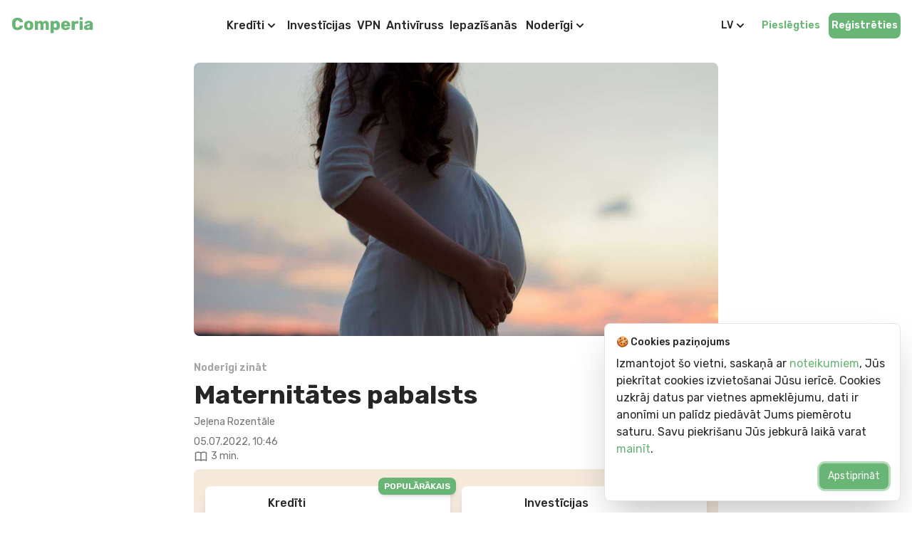

--- FILE ---
content_type: text/html; charset=UTF-8
request_url: https://comperia.lv/lv/jaunumi/noderigi/maternitates-pabalsts
body_size: 15875
content:
<!doctype html><html lang="lv-LV"><head><meta charset="UTF-8" /><meta name="viewport" content="width=device-width, initial-scale=1.0, maximum-scale=5.0, minimum-scale=1.0" /><meta http-equiv="X-UA-Compatible" content="ie=edge" /><title>Dekrēta nauda – saņemšanas kārtība - Comperia.lv</title><meta name="title" content="Dekrēta nauda – saņemšanas kārtība - Comperia.lv" /><meta name="description" content="Gaidot bērnu, jaunai mātei ir ļoti daudz darbu, kas jāpaspēj paveikt, tai skaitā jāpiesakās maternitātes pabalstam jeb dekrēta naudai." /><meta property="og:type" content="website" /><meta property="og:url" content="https://comperia.lv/lv/jaunumi/noderigi/maternitates-pabalsts" /><meta property="og:title" content="Dekrēta nauda – saņemšanas kārtība - Comperia.lv" /><meta property="og:description" content="Gaidot bērnu, jaunai mātei ir ļoti daudz darbu, kas jāpaspēj paveikt, tai skaitā jāpiesakās maternitātes pabalstam jeb dekrēta naudai." /><meta property="twitter:card" content="summary_large_image" /><meta property="twitter:url" content="https://comperia.lv/lv/jaunumi/noderigi/maternitates-pabalsts" /><meta property="twitter:title" content="Dekrēta nauda – saņemšanas kārtība - Comperia.lv" /><meta property="twitter:description" content="Gaidot bērnu, jaunai mātei ir ļoti daudz darbu, kas jāpaspēj paveikt, tai skaitā jāpiesakās maternitātes pabalstam jeb dekrēta naudai." /><meta name="image" content="/storage/sections/cb0f5442ac17a41ecefeeb8f39a9e72b.jpg" /><meta property="og:image" content="/storage/sections/cb0f5442ac17a41ecefeeb8f39a9e72b.jpg" /><meta property="twitter:image" content="/storage/sections/cb0f5442ac17a41ecefeeb8f39a9e72b.jpg" /><link rel="preconnect" href="https://fonts.googleapis.com/css2" crossorigin><link rel="preconnect" href="https://fonts.gstatic.com" crossorigin><link rel="canonical" href="https://comperia.lv/lv/jaunumi/noderigi/maternitates-pabalsts" /><meta name="keywords" content="dekrēta nauda, maternitātes pabalsts" /><meta name="csrf-token" content="CCpqIfuIhnwEbE2dsG8GeRfTELL4cQYkJRmMceHc" /><link rel="shortcut icon" href="/favicon.png" /><link rel="preload" href="/css/app.css?id=8dc87163af9656be1a99e6a2394abd97" as="style" /><link href="/css/app.css?id=8dc87163af9656be1a99e6a2394abd97" rel="stylesheet" /><link rel="preconnect" href="https://www.googletagmanager.com/gtag/js" /><script async src="https://www.googletagmanager.com/gtag/js?id=G-7WXDQ8JSFB"></script><script> window.dataLayer = window.dataLayer || []; function gtag(){dataLayer.push(arguments);} gtag('consent', 'default', { 'ad_user_data': 'denied', 'ad_personalization': 'denied', 'ad_storage': 'denied', 'analytics_storage': 'denied', 'wait_for_update': 500, }); gtag('js', new Date()); gtag('config', 'G-7WXDQ8JSFB');</script><script>function checkCookie(cookieName) { return document.cookie.split(';').some((item) => item.trim().startsWith(`${cookieName}=`));}function updateConsent() { function gtag() { dataLayer.push(arguments); } gtag('consent', 'update', { ad_user_data: 'granted', ad_personalization: 'granted', ad_storage: 'granted', analytics_storage: 'granted' });}function cookieListener(cookieName) { let interval; function checkAndExecute() { if (checkCookie(cookieName)) { updateConsent(); clearInterval(interval); } } setTimeout(checkAndExecute, 0); interval = setInterval(checkAndExecute, 500);}cookieListener('cookie_notification');</script><script async src="https://www.googletagmanager.com/gtag/js?id=AW-11090038122"></script><script> window.dataLayer = window.dataLayer || []; function gtag(){dataLayer.push(arguments);} gtag('js', new Date()); gtag('config', 'AW-11090038122');</script><script> !function(f,b,e,v,n,t,s) {if(f.fbq)return;n=f.fbq=function(){n.callMethod? n.callMethod.apply(n,arguments):n.queue.push(arguments)}; if(!f._fbq)f._fbq=n;n.push=n;n.loaded=!0;n.version='2.0'; n.queue=[];t=b.createElement(e);t.async=!0; t.src=v;s=b.getElementsByTagName(e)[0]; s.parentNode.insertBefore(t,s)}(window, document,'script', 'https://connect.facebook.net/en_US/fbevents.js'); fbq('init', '1399642840833843'); fbq('track', 'PageView');</script><script src="https://cdn.by.wonderpush.com/sdk/1.1/wonderpush-loader.min.js" defer></script><script> window.addEventListener('DOMContentLoaded', function() {window.WonderPush = window.WonderPush || [];WonderPush.push(["init", { webKey: "e9bc1024540dd0219f71525537d918d7e78be1808342e84ee3df495488de019b",}]); });</script><link rel="manifest" href="/manifest.json?v=0.3"><script> if ('serviceWorker' in navigator) { navigator.serviceWorker.register('/service-worker.js'); } </script><script type="application/ld+json"> { "@context": "https://schema.org", "@type": "Organization", "name": "Dekrēta nauda – saņemšanas kārtība - Comperia.lv", "description": "Gaidot bērnu, jaunai mātei ir ļoti daudz darbu, kas jāpaspēj paveikt, tai skaitā jāpiesakās maternitātes pabalstam jeb dekrēta naudai.", "url": "https://comperia.lv/lv/jaunumi/noderigi/maternitates-pabalsts", "logo": " https://comperia.lv/storage/images ", "image": "https://comperia.lv/images/comperia_lv.png", "email": "mailto:info@comperia.lv", "address": { "@type": "PostalAddress", "addressLocality": "Saldus", "postalCode": "3801", "streetAddress": "Liela iela 9", "addressCountry": "LV" }, "sameAs": [ "https://www.facebook.com/comperia.lv" , "https://twitter.com/comperia.lv" ] } </script></head><body class="antialiased font-rubik selection:bg-blue-400" :class="{ 'overflow-hidden': (!rightsOfUsageModalClosed || !recieveOffersModalClosed) }" x-data="{ rightsOfUsageModalClosed: true, rightsOfUsageChecked: false, recieveOffersModalClosed: true, recieveOffersChecked: false }"><div id="vadJUDZvLdUy1-comperia" class="hidden"></div><nav class="sticky inset-x-0 top-0 z-20 transition-all duration-200 bg-white"><div class="grid items-center max-w-screen-xl grid-cols-9 p-4 mx-auto bg-white"><div class="z-10 flex items-center col-span-4 lg:col-span-1"><a href=" https://comperia.lv/lv "><svg class="lg:h-[1.4rem] xl:h-6 h-6 fill-current text-primary-normal" viewBox="0 0 58 12" fill="none" xmlns="http://www.w3.org/2000/svg"><path d="M4.296 9.12c-1.144 0-2.044-.276-2.7-.828C.948 7.74.604 6.932.564 5.868a32.274 32.274 0 0 1-.012-1.056c0-.496.004-.856.012-1.08.04-1.04.388-1.84 1.044-2.4C2.272.764 3.168.48 4.296.48c.712 0 1.348.116 1.908.348.568.232 1.016.568 1.344 1.008.328.44.5.96.516 1.56a.227.227 0 0 1-.084.18.244.244 0 0 1-.18.072H6.096a.434.434 0 0 1-.252-.06.657.657 0 0 1-.132-.252c-.112-.392-.284-.664-.516-.816-.224-.16-.524-.24-.9-.24-.904 0-1.372.504-1.404 1.512-.008.216-.012.548-.012.996 0 .448.004.788.012 1.02.032 1.008.5 1.512 1.404 1.512.368 0 .668-.08.9-.24.24-.16.412-.432.516-.816.032-.12.076-.2.132-.24.056-.048.14-.072.252-.072H7.8c.072 0 .132.024.18.072a.227.227 0 0 1 .084.18c-.016.6-.188 1.12-.516 1.56-.328.44-.776.776-1.344 1.008-.56.232-1.196.348-1.908.348ZM12.157 9.12c-1.008 0-1.784-.232-2.328-.696-.536-.472-.828-1.14-.876-2.004a8.172 8.172 0 0 1-.012-.54c0-.256.004-.436.012-.54.048-.848.348-1.508.9-1.98.56-.48 1.328-.72 2.304-.72.976 0 1.74.24 2.292.72.56.472.864 1.132.912 1.98.016.208.024.388.024.54 0 .152-.008.332-.024.54-.048.864-.344 1.532-.888 2.004-.536.464-1.308.696-2.316.696Zm0-1.512c.328 0 .572-.1.732-.3.16-.208.252-.524.276-.948.008-.08.012-.24.012-.48s-.004-.4-.012-.48c-.024-.416-.116-.728-.276-.936-.16-.208-.404-.312-.732-.312-.328 0-.572.104-.732.312-.16.208-.252.52-.276.936l-.012.48.012.48c.024.424.116.74.276.948.16.2.404.3.732.3ZM16.828 9a.32.32 0 0 1-.216-.084.32.32 0 0 1-.084-.216V3.06c0-.088.028-.16.084-.216a.32.32 0 0 1 .216-.084h1.392c.088 0 .16.028.216.084a.292.292 0 0 1 .084.216v.408c.192-.232.44-.428.744-.588.304-.16.648-.24 1.032-.24.88 0 1.484.344 1.812 1.032a2.19 2.19 0 0 1 .804-.744 2.23 2.23 0 0 1 1.104-.288c.656 0 1.188.224 1.596.672.416.44.624 1.1.624 1.98V8.7a.32.32 0 0 1-.084.216.292.292 0 0 1-.216.084H24.46a.335.335 0 0 1-.228-.084.292.292 0 0 1-.084-.216V5.376c0-.368-.08-.636-.24-.804-.152-.176-.36-.264-.624-.264a.79.79 0 0 0-.612.264c-.152.168-.228.436-.228.804V8.7a.32.32 0 0 1-.084.216.292.292 0 0 1-.216.084h-1.476a.335.335 0 0 1-.228-.084.292.292 0 0 1-.084-.216V5.376c0-.368-.08-.636-.24-.804a.804.804 0 0 0-.624-.264.79.79 0 0 0-.612.264c-.16.168-.24.432-.24.792V8.7a.32.32 0 0 1-.084.216.292.292 0 0 1-.216.084h-1.512ZM27.855 11.28a.335.335 0 0 1-.228-.084.292.292 0 0 1-.084-.216V3.06c0-.088.028-.16.084-.216a.335.335 0 0 1 .228-.084h1.428c.088 0 .16.028.216.084a.292.292 0 0 1 .084.216v.432c.432-.568 1.052-.852 1.86-.852.776 0 1.384.244 1.824.732.448.48.688 1.168.72 2.064.008.104.012.252.012.444s-.004.344-.012.456c-.032.864-.272 1.544-.72 2.04-.448.496-1.056.744-1.824.744-.776 0-1.356-.264-1.74-.792v2.652c0 .088-.028.16-.084.216a.292.292 0 0 1-.216.084h-1.548Zm2.892-3.828c.36 0 .616-.104.768-.312.16-.216.252-.512.276-.888.008-.08.012-.204.012-.372s-.004-.292-.012-.372c-.024-.376-.116-.668-.276-.876-.152-.216-.408-.324-.768-.324-.344 0-.6.112-.768.336-.168.216-.26.492-.276.828a6.43 6.43 0 0 0-.012.456c0 .192.004.34.012.444.016.312.108.572.276.78.176.2.432.3.768.3ZM38.077 9.12c-.976 0-1.744-.26-2.304-.78-.56-.528-.848-1.292-.864-2.292v-.372c.032-.952.328-1.696.888-2.232.56-.536 1.316-.804 2.268-.804.688 0 1.268.14 1.74.42.48.272.836.652 1.068 1.14.24.48.36 1.028.36 1.644v.3a.311.311 0 0 1-.096.228.292.292 0 0 1-.216.084h-3.804v.072c.008.36.092.652.252.876.16.216.388.324.684.324.192 0 .344-.036.456-.108.12-.08.232-.18.336-.3a.564.564 0 0 1 .168-.144.501.501 0 0 1 .216-.036H40.8c.072 0 .132.024.18.072.056.04.084.092.084.156 0 .208-.12.452-.36.732-.232.28-.576.52-1.032.72-.448.2-.98.3-1.596.3Zm.948-3.888v-.024c0-.384-.084-.68-.252-.888-.168-.216-.404-.324-.708-.324-.304 0-.54.108-.708.324-.16.208-.24.504-.24.888v.024h1.908ZM42.609 9a.32.32 0 0 1-.216-.084.32.32 0 0 1-.084-.216V3.072c0-.088.028-.16.084-.216a.274.274 0 0 1 .216-.096h1.464c.088 0 .16.032.216.096a.274.274 0 0 1 .096.216v.456a2.24 2.24 0 0 1 .78-.564 2.44 2.44 0 0 1 1.008-.204h.54c.088 0 .16.028.216.084a.292.292 0 0 1 .084.216v1.308a.32.32 0 0 1-.084.216.292.292 0 0 1-.216.084h-1.212c-.32 0-.568.088-.744.264-.168.176-.252.424-.252.744V8.7c0 .088-.032.16-.096.216a.292.292 0 0 1-.216.084h-1.584ZM48.14 1.896a.292.292 0 0 1-.216-.084.335.335 0 0 1-.084-.228V.468c0-.088.028-.16.084-.216a.298.298 0 0 1 .216-.096h1.5c.088 0 .16.032.216.096a.274.274 0 0 1 .096.216v1.116a.311.311 0 0 1-.096.228.292.292 0 0 1-.216.084h-1.5Zm0 7.104a.32.32 0 0 1-.216-.084.32.32 0 0 1-.084-.216V3.06c0-.088.028-.16.084-.216a.32.32 0 0 1 .216-.084h1.5c.088 0 .16.028.216.084a.274.274 0 0 1 .096.216V8.7c0 .088-.032.16-.096.216A.292.292 0 0 1 49.64 9h-1.5ZM53.205 9.12a2.78 2.78 0 0 1-1.164-.24 2.082 2.082 0 0 1-.816-.684 1.674 1.674 0 0 1-.288-.948c0-.544.224-.984.672-1.32.456-.344 1.08-.58 1.872-.708l1.488-.228v-.144c0-.296-.06-.512-.18-.648s-.324-.204-.612-.204a.905.905 0 0 0-.408.084 2.32 2.32 0 0 0-.36.252 1.455 1.455 0 0 1-.276.192c-.032.056-.072.084-.12.084H51.62a.303.303 0 0 1-.204-.072.243.243 0 0 1-.06-.192c.008-.216.116-.456.324-.72.208-.272.524-.504.948-.696.424-.192.948-.288 1.572-.288.992 0 1.728.22 2.208.66.48.432.72 1.02.72 1.764V8.7a.32.32 0 0 1-.084.216.292.292 0 0 1-.216.084h-1.476a.32.32 0 0 1-.216-.084.32.32 0 0 1-.084-.216v-.42c-.176.248-.42.452-.732.612-.312.152-.684.228-1.116.228Zm.6-1.416c.352 0 .636-.116.852-.348.224-.232.336-.568.336-1.008v-.144l-.996.168c-.672.128-1.008.368-1.008.72 0 .184.076.332.228.444a1 1 0 0 0 .588.168Z" fill="currentColor" /></svg></a></div><div class="fixed inset-0 flex-col items-start justify-start hidden p-4 mt-6 overflow-y-scroll bg-white lg:overflow-y-visible -z-20 lg:z-0 lg:mt-0 lg:col-span-5 xl:col-span-6 lg:relative lg:p-0 lg:flex lg:justify-center xl:items-center" id="sidebar"><ul class="flex flex-col items-center w-full gap-2 py-8 text-lg xs:text-2xl lg:py-0 lg:flex-row lg:text-sm lg:w-auto"><li class="relative w-full lg:w-auto" id="navbar_dropdown_button_1"onMouseEnter="toggleDropdownContainer(1)"onMouseLeave="toggleDropdownContainer(1)" ><button class=" px-2 py-2 flex text-base justify-between lg:justify-start items-center font-medium text-gray-800 hover:text-primary-normal hover:bg-primary-normal hover:bg-opacity-10 rounded-lg cursor-pointer transition-all duration-200 w-full lg:w-auto" type="button"><a href="https://comperia.lv/lv/krediti" class="text-left " title="Kredīti tiešsaistē"> Kredīti </a><svg class="w-5 h-5" xmlns="http://www.w3.org/2000/svg" viewBox="0 0 20 20" fill="currentColor"><path fill-rule="evenodd" d="M5.293 7.293a1 1 0 011.414 0L10 10.586l3.293-3.293a1 1 0 111.414 1.414l-4 4a1 1 0 01-1.414 0l-4-4a1 1 0 010-1.414z" clip-rule="evenodd" /></svg></button><div class="left-0 hidden pt-2 lg:absolute lg:pt-6" id="navbar_dropdown_container_1"><ul class="grid w-full px-5 py-4 bg-white rounded-lg shadow-md gap-y-3"><li class="text-base lg:text-sm text-gray-800 hover:text-primary-normal whitespace-nowrap transition-all duration-200"><a href="https://comperia.lv/lv/krediti/atrie-krediti" class="flex w-full text-left" title="Ātrie īstermiņa kredīti"> Ātrie kredīti </a></li><li class="text-base lg:text-sm text-gray-800 hover:text-primary-normal whitespace-nowrap transition-all duration-200"><a href="https://comperia.lv/lv/krediti/paterina-krediti" class="flex w-full text-left" title="Universālie patēriņa kredīti"> Patēriņa kredīti </a></li><li class="text-base lg:text-sm text-gray-800 hover:text-primary-normal whitespace-nowrap transition-all duration-200"><a href="https://comperia.lv/lv/krediti/kreditlinijas" class="flex w-full text-left" title="Kredītlīnijas ar elastīgiem nosacījumiem"> Kredītlīnijas </a></li><li class="text-base lg:text-sm text-gray-800 hover:text-primary-normal whitespace-nowrap transition-all duration-200"><a href="https://comperia.lv/lv/krediti/auto-krediti" class="flex w-full text-left" title=""> Auto kredīti </a></li><li class="text-base lg:text-sm text-gray-800 hover:text-primary-normal whitespace-nowrap transition-all duration-200"><a href="https://comperia.lv/lv/krediti/kreditu-apvienosana" class="flex w-full text-left" title="Kredītu apvienošana un refinansēšana"> Kredītu apvienošana </a></li><li class="text-base lg:text-sm text-gray-800 hover:text-primary-normal whitespace-nowrap transition-all duration-200"><a href="https://comperia.lv/lv/krediti/popularakie-krediti" class="flex w-full text-left" title="TOP online kredīti"> Populārākie kredīti </a></li></ul></div></li><li class="relative w-full lg:w-auto" ><button class=" lg:px-1 px-2 py-2 flex text-base justify-between lg:justify-start items-center font-medium text-gray-800 hover:text-primary-normal hover:bg-primary-normal hover:bg-opacity-10 rounded-lg cursor-pointer transition-all duration-200 w-full lg:w-auto" type="button"><a href="https://comperia.lv/lv/investicijas" class="text-left flex w-full " title="Naudas ieguldīšana investīcijās"> Investīcijas </a></button></li><li class="relative w-full lg:w-auto" ><button class=" lg:px-1 px-2 py-2 flex text-base justify-between lg:justify-start items-center font-medium text-gray-800 hover:text-primary-normal hover:bg-primary-normal hover:bg-opacity-10 rounded-lg cursor-pointer transition-all duration-200 w-full lg:w-auto" type="button"><a href="https://comperia.lv/lv/vpn" class="text-left flex w-full " title=""> VPN </a></button></li><li class="relative w-full lg:w-auto" ><button class=" lg:px-1 px-2 py-2 flex text-base justify-between lg:justify-start items-center font-medium text-gray-800 hover:text-primary-normal hover:bg-primary-normal hover:bg-opacity-10 rounded-lg cursor-pointer transition-all duration-200 w-full lg:w-auto" type="button"><a href="https://comperia.lv/lv/antiviruss" class="text-left flex w-full " title=""> Antivīruss </a></button></li><li class="relative w-full lg:w-auto" ><button class=" lg:px-1 px-2 py-2 flex text-base justify-between lg:justify-start items-center font-medium text-gray-800 hover:text-primary-normal hover:bg-primary-normal hover:bg-opacity-10 rounded-lg cursor-pointer transition-all duration-200 w-full lg:w-auto" type="button"><a href="https://comperia.lv/lv/iepazisanas-platforma" class="text-left flex w-full " title=""> Iepazīšanās </a></button></li><li class="relative w-full lg:w-auto" id="navbar_dropdown_button_calculator" onMouseEnter="toggleDropdownContainer('calculator')" onMouseLeave="toggleDropdownContainer('calculator')"><button class="px-2 py-2 flex text-base justify-between lg:justify-start items-center font-medium text-gray-800 hover:text-primary-normal hover:bg-primary-normal hover:bg-opacity-10 rounded-lg cursor-pointer transition-all duration-200 w-full lg:w-auto" type="button"> Noderīgi <svg class="w-5 h-5" xmlns="http://www.w3.org/2000/svg" viewBox="0 0 20 20" fill="currentColor"><path fill-rule="evenodd" d="M5.293 7.293a1 1 0 011.414 0L10 10.586l3.293-3.293a1 1 0 111.414 1.414l-4 4a1 1 0 01-1.414 0l-4-4a1 1 0 010-1.414z" clip-rule="evenodd" /></svg></button><div class="left-0 hidden pt-2 lg:absolute lg:pt-6" id="navbar_dropdown_container_calculator"><ul class="grid w-full px-5 py-4 bg-white rounded-lg shadow-md gap-y-3"><li class="text-base lg:text-sm text-gray-800 hover:text-primary-normal whitespace-nowrap transition-all duration-200"><a href="https://comperia.lv/lv/riki/valutas-kalkulators" class="flex w-full text-left" title="Valūtas kurss"> Valūtas kalkulators </a></li><li class="text-base lg:text-sm text-gray-800 hover:text-primary-normal whitespace-nowrap transition-all duration-200"><a href="https://comperia.lv/lv/riki/kreditu-kalkulators" class="flex w-full text-left" title="Kredīta izdevumu kalkulators"> Kredītu kalkulators </a></li></ul></div></li></ul><div class="w-full pb-8 mt-auto lg:hidden"><a class="block px-4 py-3 text-base font-semibold text-white text-center w-full bg-primary-normal hover:bg-opacity-80 rounded-lg focus:outline-none focus:ring focus:ring-primary-normal focus:ring-opacity-50 transition-all duration-200" href="https://comperia.lv/lv/register?from=https%3A%2F%2Fcomperia.lv%2Flv%2Fjaunumi%2Fnoderigi%2Fmaternitates-pabalsts"> Reģistrēties </a><a class="block mt-4 px-4 py-3 text-base font-semibold text-white text-center w-full bg-gray-300 hover:bg-gray-600 rounded-lg focus:outline-none focus:ring focus:ring-primary-normal focus:ring-opacity-50 transition-all duration-200" href="https://comperia.lv/lv/login?from=https%3A%2F%2Fcomperia.lv%2Flv%2Fjaunumi%2Fnoderigi%2Fmaternitates-pabalsts"> Pieslēgties </a></div></div><div class="flex items-center justify-end col-span-5 -mx-1 lg:col-span-3 xl:col-span-2"><ul class="flex flex-row items-center w-auto gap-4 py-0 text-sm"><li class="relative w-auto" id="navbar_dropdown_button_language" onMouseEnter="toggleDropdownContainer('language')" onMouseLeave="toggleDropdownContainer('language')"><button class="px-3 py-2 flex justify-start items-center font-medium text-gray-800 hover:text-primary-normal hover:bg-primary-normal hover:bg-opacity-10 rounded-lg cursor-pointer transition-all duration-200 w-full w-auto" type="button"> LV <svg class="w-5 h-5" xmlns="http://www.w3.org/2000/svg" viewBox="0 0 20 20" fill="currentColor"><path fill-rule="evenodd" d="M5.293 7.293a1 1 0 011.414 0L10 10.586l3.293-3.293a1 1 0 111.414 1.414l-4 4a1 1 0 01-1.414 0l-4-4a1 1 0 010-1.414z" clip-rule="evenodd" /></svg></button><div class="absolute left-0 hidden pt-6" id="navbar_dropdown_container_language"><ul class="grid w-full px-5 py-4 bg-white rounded-lg shadow-md gap-y-3"><li class="text-sm text-gray-800 hover:text-primary-normal whitespace-nowrap transition-all duration-200"><a href=" https://comperia.lv/ru "> RU </a></li><li class="text-sm text-gray-800 hover:text-primary-normal whitespace-nowrap transition-all duration-200"><a href=" https://comperia.lv/lv "> LV </a></li></ul></div></li></ul><a class="hidden lg:inline-flex mx-1 px-1 py-2 text-sm font-semibold text-primary-normal hover:text-opacity-80 rounded-lg focus:outline-none focus:ring focus:ring-primary-normal focus:ring-opacity-50 transition-all duration-200" href="https://comperia.lv/lv/login?from=https%3A%2F%2Fcomperia.lv%2Flv%2Fjaunumi%2Fnoderigi%2Fmaternitates-pabalsts"> Pieslēgties </a><a class="hidden lg:inline-flex mx-1 px-1 py-2 text-sm font-semibold text-white bg-primary-normal hover:bg-opacity-80 rounded-lg focus:outline-none focus:ring focus:ring-primary-normal focus:ring-opacity-50 transition-all duration-200" href="https://comperia.lv/lv/register?from=https%3A%2F%2Fcomperia.lv%2Flv%2Fjaunumi%2Fnoderigi%2Fmaternitates-pabalsts"> Reģistrēties </a><button class="lg:hidden mx-1 p-2 focus:bg-primary-normal hidden focus:bg-opacity-20 rounded-lg focus:outline-none" type="button" id="close" onclick="toggleSidebar()"><svg xmlns="http://www.w3.org/2000/svg" class="w-6 h-6 text-gray-800" fill="none" viewBox="0 0 24 24" stroke="currentColor"><path stroke-linecap="round" stroke-linejoin="round" stroke-width="2" d="M6 18L18 6M6 6l12 12" /></svg></button><button class="lg:hidden mx-1 p-2 focus:bg-primary-normal focus:bg-opacity-20 rounded-lg focus:outline-none" type="button" id="open" onclick="toggleSidebar()"><svg xmlns="http://www.w3.org/2000/svg" class="w-6 h-6 text-gray-800" fill="none" viewBox="0 0 24 24" stroke="currentColor"><path stroke-linecap="round" stroke-linejoin="round" stroke-width="2" d="M4 6h16M4 12h16M4 18h16" /></svg></button></div></div></nav><script async> function headerPadding() { if (window.scrollY > 20) { document.querySelector("nav").classList.add("shadow-md"); } else { document.querySelector("nav").classList.remove("shadow-md"); } } document.addEventListener("scroll", () => { headerPadding(); }); const toggleSidebar = () => { const sidebar = document.querySelector("#sidebar"); const close = document.querySelector("#close"); const open = document.querySelector("#open"); open.classList.toggle("hidden"); close.classList.toggle("hidden"); sidebar.classList.toggle("hidden"); }; function toggleDropdownContainer(dropdownId) { const container = document.querySelector(`#navbar_dropdown_container_${dropdownId}`); const button = document.querySelector(`#navbar_dropdown_button_${dropdownId} button`); container.classList.toggle("hidden"); button.classList.toggle("text-primary-normal"); button.classList.toggle("bg-primary-normal"); button.classList.toggle("bg-opacity-10"); }</script><section class="relative"><article class="max-w-3xl px-4 pt-4 pb-12 mx-auto"><div class="w-full h-64 mb-8 sm:h-72 md:h-80 lg:h-96" title="Grūtniece, kas aizgājusi atvaļinājumā un saņēmusi dekrēta naudu, izmanto iespēju un piedalās grūtnieču foto sesijā"><img class="object-cover object-center w-full h-full max-w-full max-h-full rounded-lg aspect-video" src="/storage/sections/cb0f5442ac17a41ecefeeb8f39a9e72b.jpg" alt="Grūtniece, kas aizgājusi atvaļinājumā un saņēmusi dekrēta naudu, izmanto iespēju un piedalās grūtnieču foto sesijā"></div><div class="mb-2"><a class="inline-block group" href="https://comperia.lv/lv/jaunumi/noderigi" title="Noderīga informācija"><p class="mb-2 text-sm font-semibold text-gray-400 group-hover:underline"> Noderīgi zināt </p></a><h1 class="mb-2 text-3xl font-bold text-gray-800 md:xs:text-4xl "> Maternitātes pabalsts </h1><p class="block mb-2 text-sm text-gray-500"> Jeļena Rozentāle </p><time class="block text-sm font-normal text-gray-500" datetime="2022-07-05 10:46:53" title="05.07.2022, 10:46"> 05.07.2022, 10:46 </time><p class="flex items-center text-sm text-gray-500 "><svg class="w-5 h-5 mr-1" xmlns="http://www.w3.org/2000/svg" fill="none" viewBox="0 0 24 24" stroke="currentColor" stroke-width="1.75"><path stroke-linecap="round" stroke-linejoin="round" d="M12 6.253v13m0-13C10.832 5.477 9.246 5 7.5 5S4.168 5.477 3 6.253v13C4.168 18.477 5.754 18 7.5 18s3.332.477 4.5 1.253m0-13C13.168 5.477 14.754 5 16.5 5c1.747 0 3.332.477 4.5 1.253v13C19.832 18.477 18.247 18 16.5 18c-1.746 0-3.332.477-4.5 1.253" /></svg><span> 3 min. </span></p></div><div class="grid w-full px-3 xs:px-4 py-6 grid-cols-1 gap-4 sm:grid-cols-2 auto-rows-min mb-4 mt-2 rounded-lg bg-tertiary-light"><a class="relative flex items-center w-full max-w-sm px-3 py-3 mx-auto transition-all duration-200 transform bg-white rounded-lg shadow-lg xs:px-6 hover:shadow-xl focus:outline-none focus:ring focus:ring-tertiary-dark hover:-translate-y-1" href="https://comperia.lv/lv/krediti/popularakie-krediti" title="TOP online kredīti" ><div><div class="flex p-2 rounded-lg shrink-0 bg-tertiary-dark"><svg width="32" height="32" class="mx-auto" fill="none" xmlns="http://www.w3.org/2000/svg"><path opacity=".2" d="M5 24a2 2 0 002 2h20a1 1 0 001-1V11a1 1 0 00-1-1H7a2 2 0 01-2-2v16z" fill="#fff" /><path fill-rule="evenodd" clip-rule="evenodd" d="M7 7a1 1 0 000 2h20a2 2 0 012 2v14a2 2 0 01-2 2H7a3 3 0 01-3-3V8a3 3 0 013-3h17a1 1 0 110 2H7zm-1 3.828V24a1 1 0 001 1h20V11H7a3 3 0 01-1-.172z" fill="#fff" /><path d="M22.5 19.5a1.5 1.5 0 100-3 1.5 1.5 0 000 3z" fill="#fff" /></svg></div></div><div class="grid content-between h-full ml-2 xs:ml-4 gap-y-1"><span class="text-base font-medium text-gray-800"> Kredīti </span><p class="text-sm font-normal text-gray-500"> Salīdziniet kredītiestādes un aizņemieties izdevīgāk. Aizdevums jebkādiem mērķiem un vajadzībām īsā laikā. </p><p class="text-center mt-1 text-xs font-medium p-1.5 uppercase text-white bg-primary-normal rounded-lg shadow-md"> Saņemt </p></div><span class="absolute top-0 right-0 px-2 py-1 text-xs font-semibold text-white uppercase transform translate-x-2 -translate-y-1/2 rounded-lg shadow-md bg-primary-normal"> Populārākais </span></a><a class="relative flex items-center w-full max-w-sm px-3 py-3 mx-auto transition-all duration-200 transform bg-white rounded-lg shadow-lg xs:px-6 hover:shadow-xl focus:outline-none focus:ring focus:ring-tertiary-dark hover:-translate-y-1" href="https://comperia.lv/lv/investicijas" title="Naudas ieguldīšana investīcijās" ><div><div class="flex p-2 rounded-lg shrink-0 bg-tertiary-dark"><svg width="32" height="32" class="mx-auto" fill="white" xmlns="http://www.w3.org/2000/svg" xml:space="preserve" viewBox="0 0 1000 1000"><path d="M908.3 214.2c-8 0-15.5-1.5-22.8-3.6l-362.2 409-40.6 45.9-45.9-40.6-91.5-81.1-142.3 164-45.9-40.6 142.3-164-.1-.1 12.7-14.3 27.6-31.9 45.9 40.6 92 81.5 360-406.5c-6.7-11.8-10.8-25.3-10.8-39.9 0-45.1 36.6-81.7 81.7-81.7s81.7 36.6 81.7 81.7-36.7 81.6-81.8 81.6zM653.1 112.1c-3.6 0-7-.9-10.2-2.1v2.1h-530c-30.7 0-41.7 27.5-41.7 51v673.8c0 23.5 10.9 51 41.7 51h714.6c30.5 0 60.4-25.3 60.4-51V459.2h2.1c4.2-11.8 15.3-20.4 28.6-20.4s24.3 8.6 28.6 20.4h2.1v377.7c0 59.8-56.8 112.3-121.7 112.3H112.9C53.3 949.2 10 901.9 10 836.9V163.1c0-65 43.3-112.3 102.9-112.3h530v2.1c3.2-1.2 6.6-2.1 10.2-2.1 16.9 0 30.6 13.7 30.6 30.6.1 17-13.7 30.7-30.6 30.7z" /></svg></div></div><div class="grid content-between h-full ml-2 xs:ml-4 gap-y-1"><span class="text-base font-medium text-gray-800"> Investīcijas </span><p class="text-sm font-normal text-gray-500"> Investējiet un iegūstiet papildu finanses savu mērķu sasniegšanai. </p><p class="text-center mt-1 text-xs font-medium p-1.5 uppercase text-white bg-primary-normal rounded-lg shadow-md"> Investēt </p></div></a></div><div class="flex items-center justify-end mb-4"><button class="p-1 mx-1 text-white transition-all duration-200 rounded-full bg-primary-normal hover:bg-primary-dark hover:shadow-lg" type="button" onclick="shareFacebook('https://comperia.lv/lv/jaunumi/noderigi/maternitates-pabalsts');"><svg class="w-6 h-6 fill-current" viewBox="0 0 24 24"><path d="M15.12 5.32H17V2.14A26.11 26.11 0 0 0 14.26 2c-2.72 0-4.58 1.66-4.58 4.7v2.62H6.61v3.56h3.07V22h3.68v-9.12h3.06l.46-3.56h-3.52V7.05c0-1.05.28-1.73 1.76-1.73Z" /></svg></button><button class="p-1 mx-1 text-white transition-all duration-200 rounded-full bg-primary-normal hover:bg-primary-dark hover:shadow-lg" type="button" onclick="shareTwitter('https://comperia.lv/lv/jaunumi/noderigi/maternitates-pabalsts', 'Maternitātes pabalsts');"><svg fill="none" class="w-6 h-6 p-1 fill-current" viewBox="0 0 299 271"><path fill="currentColor" d="M236 0h46L181 115l118 156h-92.6l-72.5-94.8-83 94.8h-46l107-123L-1.1 0h94.9l65.5 86.6L236 0Zm-16.1 244h25.5L80.4 26H53l166.9 218Z" /></svg></button></div><div class="max-w-full mb-8 prose text-gray-800"><p>Paliekot stāvoklī, noteikti esiet saskarusies ar nepiecie&scaron;amību atrast labāko ārstu, pie kā saņemt veselības aprūpi visu gaidību laikā. Jūs varējāt izvēlēties valsts apmaksātu ginekologu vai vērsties pie ginekologa privātpraksē, taču jebkurā gadījumā, lai turpmāk varētu pieteikties maternitātes pabalstam jeb kā tautā to sauc &ldquo;dekrēta naudai&rdquo; bija nepiecie&scaron;ams stāties uzskaitē līdz grūtniecības 12. nedēļai.&nbsp;</p><p><img alt="Grūtniece atpūšas uz dīvānā, jo ir pirmsdzemdību atvaļinājumā, par ko saņēma dekrēta naudu" src="https://comperia.lv/storage/images/ee695ea9ac78e291dd18c9e06e5cea05.jpg" style="height:416px; width:740px" /></p><h2>Kas ir maternitātes pabalsts un kas to var saņemt?&nbsp;</h2><p>Dekrēta nauda ir atlīdzība (tiek izsniegta darbnespējas lapa B), ko saņem sieviete, jo nevar, esot stāvoklī vai kopjot jaundzimu&scaron;o bērnu, strādāt un gūt ienākumus savā darbā kā algots darbinieks vai pa&scaron;nodarbināta persona. Līdz ar to dekrēta naudu var saņemt sievietes, kas veic <strong>sociālās iemaksas</strong>:</p><ul><li>Vismaz trīs mēne&scaron;us pusgada periodā pirms mēne&scaron;a, kad ir aizgājusi pirmsdzemdību atvaļinājumā.&nbsp;</li><li>Vismaz 6 mēne&scaron;us pēdējo divu gadu laikā.&nbsp;</li></ul><p>Ir paredzēti arī divi <strong>izņēmumi</strong>:&nbsp;</p><ul><li>Ir zaudēts darbs 60 dienas (ne vairāk!) pirms ir izsniegta pirmsdzembību atvaļinājuma lapa.&nbsp;</li><li>Sakarā ar uzņēmuma likvidāciju zaudēts darbs &ndash; 210 dienas pirms pirmsdzemdību darbnespējas lapas atvēr&scaron;anas.&nbsp;</li></ul><p>Tāpat ir jāzina, ka maternitātes pabalstam pēcdzemdību periodā līdz 42. dienai drīkst pieteikties tēvs vai cits cilvēks, kas kopj bērnu, ja sieviete pati to nevar izdarīt veselības, kas radusies dzemdību laikā, dēļ. Līdz 70. dienai &ndash; mātes nāves gadījumā dzemdību laikā vai ja atsakās no bērna aizbildniecības.&nbsp;</p><div class="green message" style="background:#eeeeee; border:1px solid #cccccc; padding:5px 10px"><p>Grūtniecības atvaļinājumā sieviete var doties sākot ar 30. nedēļu.</p></div><p><img alt="Mātes roka tur sava jaundzimušā rociņu un tagad sieviete varēs pieteikties pēcdzemdību dekrēta naudai" src="https://comperia.lv/storage/images/e214300100acf43ff37c1826271f309d.jpg" style="height:416px; width:740px" /></p><h2>Dekrēta naudas aprēķinā&scaron;ana un izmaksa.&nbsp;</h2><p>Maternitātes pabalsts <strong>par pirmsdzembību periodu</strong> tiek izmaksāts:&nbsp;</p><ul><li>Par 56 dienām, ja grūtniecība ir viegla un bez problēmām.&nbsp;</li><li>Par 70 dienām, ja ir smaga grūtniecība, kas tiek novērota un sieviete tiek ārstēta specializētā iestādē vēl pirms 12. nedēļas un visu grūtniecības periodu.&nbsp;</li></ul><p>Dekrēta nauda <strong>par pēcdzemdību periodu</strong> pienākas:</p><ul><li>Par 56 dienām, ja dzemdības un atkop&scaron;anās norit labi.&nbsp;</li><li>Par 70 dienām, ja gaidību laikā vai pēc dzemdībām ir radu&scaron;ās veselības problēmas vai piedzimstot vairākiem mazuļiem.&nbsp;</li></ul><p>Dekrēta nauda tiek aprēķināta <strong>no personas vidējās apdro&scaron;inā&scaron;anas iemaksu algas 80% apmērā</strong>. Svarīgi, ka dekrēta naudas aprēķinam ņem vērā 12 kalendāros mēne&scaron;us, kad bija veiktas iemaksas, beidzot &scaron;o periodu divus mēne&scaron;us pirms grūtniecei sākās pirmsdzemdību atvaļinājums. Pa&scaron;nodarbinātai personai nedaudz at&scaron;ķiras &ndash; skatās 12 mēne&scaron;u periodu, kas beidzas trīs mēne&scaron;us pirms gada ceturk&scaron;ņa, kad izsniegta darbnespējas lapā sakarā ar grūtniecību.</p><p><img alt="Māte pieteicās dekrēta naudai un tagad laimīgi skatās uz savu jaundzimušo bērnu" src="https://comperia.lv/storage/images/9dac995dcf74f983d4bba031b7654682.jpg" style="height:416px; width:740px" /></p><h2>Kā var pieteikties maternitātes pabalstam?</h2><p>Ir vairāki varianti kā pieteikties &ndash; izvēlāties Jums piemērotāko, taču ieteiktu noteikti pirmo, kas aizņems vien dažas minūtes:&nbsp;</p><ol><li>Aizpildiet elektronisko iesniegumu <a href="https://latvija.lv/Epakalpojumi/EP172/Apraksts" target="_blank" title="Iesniegums pabalsta saņemšanai">Latvija.lv</a>.&nbsp;</li><li>Iesniegumu, parakstītu&nbsp;ar dro&scaron;u elektronisko parakstu, variet nosūtīt uz <em><a href="/cdn-cgi/l/email-protection" class="__cf_email__" data-cfemail="30405143444370464351511e575f461e5c46">[email&#160;protected]</a></em> vai izmantojot <a href="https://latvija.lv/lv/Eaddress/write?address=_default@90001669496" target="_blank" title="Nosūtīt iesniegumu">e-adresi</a>.</li><li>Nosūtiet ar roku parakstītu iesniegumu pa pastu.&nbsp;</li><li>Parakstiet un iesniedziet iesniegumu personiski.&nbsp;</li></ol><p>Iesniegumu būs iespējams aizpildīt tiklīdz ārsts Jums atvērs darbnespējas lapu. To būs jāpieprasa divreiz &ndash; aizejot pirmsdzemdību atvaļinājumā un pēc bērna piedzim&scaron;anas. Lēmums saistībā ar maternitātes pabalstu tiks pieņemts 10 darba dienu laikā.&nbsp;</p><div class="message red" style="background:#eeeeee; border:1px solid #cccccc; padding:5px 10px"><p>Atceraties! Dekrēta naudai ir iespējams pieteikties vien pusgada laikā no darbnespējas lapas sākuma datuma.&nbsp;</p></div><p>&nbsp;</p><p>Bērniņa gaidības ir viens no lieliskajiem dzīves periodiem sievietes dzīvē, kad mēģinām pierast pie domas, ka vairs neesam vienas un gatavojamies kļūt par māti kādai mazai sirsniņai. Ierodoties mazajam pasaulē, visa dzīve izmainās un lielākoties apgriežas kājām gaisā, jo pierastā dienas kārtība vairs nepieder tikai Jums, bet griežas ap jaunu ģimenes locekli. Maternitātes pabalsts ir atbalsts sievietei, lai &scaron;ajā nozīmīgajā periodā vismaz nebūtu jāuztraucas par finansiālo pusi.</p></div><div class="flex items-center justify-end mb-8"><button class="p-1 mx-1 text-white transition-all duration-200 rounded-full bg-primary-normal hover:bg-primary-dark hover:shadow-lg" type="button" onclick="shareFacebook('https://comperia.lv/lv/jaunumi/noderigi/maternitates-pabalsts');"><svg class="w-6 h-6 fill-current" viewBox="0 0 24 24"><path d="M15.12 5.32H17V2.14A26.11 26.11 0 0 0 14.26 2c-2.72 0-4.58 1.66-4.58 4.7v2.62H6.61v3.56h3.07V22h3.68v-9.12h3.06l.46-3.56h-3.52V7.05c0-1.05.28-1.73 1.76-1.73Z" /></svg></button><button class="p-1 mx-1 text-white transition-all duration-200 rounded-full bg-primary-normal hover:bg-primary-dark hover:shadow-lg" type="button" onclick="shareTwitter('https://comperia.lv/lv/jaunumi/noderigi/maternitates-pabalsts', 'Maternitātes pabalsts');"><svg fill="none" class="w-6 h-6 p-1 fill-current" viewBox="0 0 299 271"><path fill="currentColor" d="M236 0h46L181 115l118 156h-92.6l-72.5-94.8-83 94.8h-46l107-123L-1.1 0h94.9l65.5 86.6L236 0Zm-16.1 244h25.5L80.4 26H53l166.9 218Z" /></svg></button></div><div class="flex items-start pt-8 border-t"><div class="flex flex-col items-center sm:flex-row"><div class="text-center sm:text-left"><p class="text-lg font-semibold text-gray-800"> Jeļena Rozentāle </p></div></div></div></article></section><section class="bg-primary-normal/10"><div class="max-w-screen-xl px-4 py-6 mx-auto"><div class="grid items-center gap-8 lg:grid-cols-2"><div class="flex items-center justify-center"><img class="max-h-[318px]" src="https://comperia.lv/images/news_letter_images/lv-LV.png?v0.1" alt="Cilvēka roka tur pildpalvu, lai parakstītos uz finanšu jaunumu saņemšanu portālā comperia.lv" title="Cilvēka roka tur pildpalvu, lai parakstītos uz finanšu jaunumu saņemšanu portālā comperia.lv" loading="lazy"></div><div class="grid grid-cols-1 gap-8"><h2 class="text-3xl font-semibold text-center text-gray-800 xs:text-4xl" id="lorem_ipsum_dolor_sit_amet_adipisicing_elit"> Nepalaidiet garām jaunumus finanšu jomā </h2><div><p class="text-center text-gray-600"> Piesekojiet jaunumiem, lai būtu informēts un nepalaistu garām aktuālākos piedāvājumus. </p></div><form action="https://comperia.lv/lv/subscribe/email" id="newsletter_form" method="POST"><input type="hidden" name="_token" value="CCpqIfuIhnwEbE2dsG8GeRfTELL4cQYkJRmMceHc"><input type="hidden" id="recaptchaResponse" name="recaptcha"><div class="flex flex-col items-center justify-start space-y-4 sm:flex-row sm:space-y-0 sm:space-x-4"><input class="flex-grow w-full px-5 py-4 text-gray-800 transition-all duration-200 border-gray-300 rounded-lg sm:w-auto focus:outline-none focus:ring focus:ring-primary-normal/50 focus:border-transparent" type="email" name="email" id="email" autocomplete="email" value="" placeholder="Jūsu e-pasts" maxlength="191" required /><button class="w-full px-5 py-4 font-semibold text-white transition-all duration-200 rounded-lg sm:w-auto focus:outline-blue-500 bg-primary-normal hover:bg-primary-dark" type="submit" title="Pieteikties"> Pieteikties </button></div><div class="mt-4"><input class="mr-1 border-gray-300 rounded form-checkbox text-primary-normal focus:ring-primary-normal" type="checkbox" name="legal_agreement" id="legal_agreement" required><label for="legal_agreement" @click="rightsOfUsageModalClosed = false" onclick="event.preventDefault();" class="text-sm text-gray-600 underline cursor-pointer hover:text-primary-normal"> Es piekrītu saņemt ziņas par finanšu jaunumiem. </label></div><div class="mt-1"><input class="mr-1 border-gray-300 rounded form-checkbox text-primary-normal focus:ring-primary-normal" type="checkbox" name="subscribe" id="subscribe" required><span class="text-sm text-gray-600 underline cursor-pointer hover:text-primary-normal" @click="recieveOffersModalClosed = false" onclick="event.preventDefault();"> Es piekrītu personas datu apstrādei un lietošanas noteikumiem. </span></div></form></div></div></div></section><script data-cfasync="false" src="/cdn-cgi/scripts/5c5dd728/cloudflare-static/email-decode.min.js"></script><script src="https://cdn.jsdelivr.net/gh/alpinejs/alpine@v2.x.x/dist/alpine.min.js" asnyc></script><script> document.addEventListener("DOMContentLoaded", (event) => { function reCaptchaOnFocus() { if (typeof grecaptcha !== 'undefined') { initializeReCaptcha(); } else { var head = document.getElementsByTagName('head')[0]; var script = document.createElement('script'); script.src = 'https://www.google.com/recaptcha/api.js?render=6LdlMOIUAAAAAMHio7FNOLpf3Pv3XqhnFMSIXl_Q'; script.onload = initializeReCaptcha; document.body.appendChild(script); head.appendChild(script); } document.getElementById('email').removeEventListener('focus', reCaptchaOnFocus); } function initializeReCaptcha() { grecaptcha.ready(function() { grecaptcha.execute('6LdlMOIUAAAAAMHio7FNOLpf3Pv3XqhnFMSIXl_Q', { action: 'subscribe' }).then(function(token) { var recaptchaResponse = document.getElementById('recaptchaResponse'); recaptchaResponse.value = token; }); }); } document.getElementById('email')?.addEventListener('focus', reCaptchaOnFocus, false); }); </script><script> document.addEventListener("DOMContentLoaded", async (event) => { const newsletterForm = document.querySelector("#newsletter_form"); newsletterForm?.addEventListener("submit", (e) => { e.preventDefault(); }) });</script><section class="bg-tertiary-light/50"><div class="flex flex-col items-center justify-center max-w-screen-xl px-4 py-12 mx-auto"><div class="mb-8 text-base font-normal text-center text-gray-800"><h4 class="text-3xl font-bold text-center"> Jaunākie raksti </h4></div><div class="grid w-full gap-8 sm:grid-cols-2 lg:grid-cols-4"><div class="flex flex-col transition-all duration-200 transform bg-white rounded-lg shadow-lg hover:shadow-2xl hover:-translate-y-1"><a class="w-full h-48" href="https://comperia.lv/lv/jaunumi/noderigi/kreditu-likumdosana-kapec-sekot-izmainam" title="Kredītu likumdošana: kāpēc sekot izmaiņām?"><img class="object-cover object-center w-full h-full max-w-full max-h-full rounded-t-lg" src="/storage/sections/eb474f80dca5b2908ff06aea92fbe140.jpg" alt="Zaļš ilustrēts attēls, kas attēlo finanšu un juridiskās tēmas, piemēram, kredītu likumdošanu, tiesību aktus un to nozīmi finanšu lēmumu pieņemšanā." loading="lazy"></a><div class="flex flex-col justify-start flex-1 px-4 pt-4 mb-4"><a class="self-start group" href="https://comperia.lv/lv/jaunumi/noderigi/kreditu-likumdosana-kapec-sekot-izmainam" title="Kredītu likumdošana: kāpēc sekot izmaiņām?"><h3 class="text-xl font-semibold text-gray-800 group-hover:underline line-clamp-2"> Kredītu likumdošana: kāpēc sekot izmaiņām? </h3></a><a class="self-start mt-1 pb-2 group" href="https://comperia.lv/lv/jaunumi/noderigi" title="Noderīga informācija"><p class="text-xs font-semibold text-gray-400 group-hover:underline"> Noderīgi zināt </p></a><div class="flex flex-col h-full"><a href="https://comperia.lv/lv/jaunumi/noderigi/kreditu-likumdosana-kapec-sekot-izmainam" title="Kredītu likumdošana: kāpēc sekot izmaiņām?"><p class="text-base font-normal text-gray-800 line-clamp-4"><h4>Uzzini, kā kredītu likumdo&scaron;anas izmaiņas ietekmē aizņēmējus un aizdevējus. &Scaron;ajā rakstā apskatīsim, kāpēc svarīgi sekot līdzi jaunumiem un kā tas palīdzēs aizsargāt tavas finansiālās intereses.</h4></p></a><div class="flex items-center pt-10 mt-auto"><time class="block text-sm font-normal text-gray-500" datetime="2025-10-22 14:31:00" title="22.10.2025, 14:31"> 22.10.2025, 14:31 </time><span class="mx-1 text-gray-500"> &#183; </span><p class="flex items-center text-sm font-normal text-gray-500"><svg class="w-5 h-5 mr-1" xmlns="http://www.w3.org/2000/svg" fill="none" viewBox="0 0 24 24" stroke="currentColor" stroke-width="1.75"><path stroke-linecap="round" stroke-linejoin="round" d="M12 6.253v13m0-13C10.832 5.477 9.246 5 7.5 5S4.168 5.477 3 6.253v13C4.168 18.477 5.754 18 7.5 18s3.332.477 4.5 1.253m0-13C13.168 5.477 14.754 5 16.5 5c1.747 0 3.332.477 4.5 1.253v13C19.832 18.477 18.247 18 16.5 18c-1.746 0-3.332.477-4.5 1.253" /></svg><span> 2 min. </span></p></div></div></div></div><div class="flex flex-col transition-all duration-200 transform bg-white rounded-lg shadow-lg hover:shadow-2xl hover:-translate-y-1"><a class="w-full h-48" href="https://comperia.lv/lv/jaunumi/interesanti-raksti/naudas-horoskops-februaris-2024" title="Finanšu horoskops 2024. gada februārim"><img class="object-cover object-center w-full h-full max-w-full max-h-full rounded-t-lg" src="/storage/sections/3bc1e1ed9fcd5c0e2de40dec5343f90c.jpg" alt="Rokas ziemas dūraiņos ar sirds formā saliktu sniegu, kas simbolizē naudas horoskopu 2024. gada februārim" loading="lazy"></a><div class="flex flex-col justify-start flex-1 px-4 pt-4 mb-4"><a class="self-start group" href="https://comperia.lv/lv/jaunumi/interesanti-raksti/naudas-horoskops-februaris-2024" title="Finanšu horoskops 2024. gada februārim"><h3 class="text-xl font-semibold text-gray-800 group-hover:underline line-clamp-2"> Naudas horoskops 2024. gada februārim </h3></a><a class="self-start mt-1 pb-2 group" href="https://comperia.lv/lv/jaunumi/interesanti-raksti" title="Interesantas ziņas"><p class="text-xs font-semibold text-gray-400 group-hover:underline"> Interesanti raksti </p></a><div class="flex flex-col h-full"><a href="https://comperia.lv/lv/jaunumi/interesanti-raksti/naudas-horoskops-februaris-2024" title="Finanšu horoskops 2024. gada februārim"><p class="text-base font-normal text-gray-800 line-clamp-4"><p>Izmantojiet zvaigžņu gudrību, lai pārvaldītu savas finanses. Prognoze, kas palīdzēs sasniegt jūsu finan&scaron;u mērķus!</p></p></a><div class="flex items-center pt-10 mt-auto"><time class="block text-sm font-normal text-gray-500" datetime="2024-02-02 09:00:00" title="02.02.2024, 09:00"> 02.02.2024, 09:00 </time><span class="mx-1 text-gray-500"> &#183; </span><p class="flex items-center text-sm font-normal text-gray-500"><svg class="w-5 h-5 mr-1" xmlns="http://www.w3.org/2000/svg" fill="none" viewBox="0 0 24 24" stroke="currentColor" stroke-width="1.75"><path stroke-linecap="round" stroke-linejoin="round" d="M12 6.253v13m0-13C10.832 5.477 9.246 5 7.5 5S4.168 5.477 3 6.253v13C4.168 18.477 5.754 18 7.5 18s3.332.477 4.5 1.253m0-13C13.168 5.477 14.754 5 16.5 5c1.747 0 3.332.477 4.5 1.253v13C19.832 18.477 18.247 18 16.5 18c-1.746 0-3.332.477-4.5 1.253" /></svg><span> 4 min. </span></p></div></div></div></div><div class="flex flex-col transition-all duration-200 transform bg-white rounded-lg shadow-lg hover:shadow-2xl hover:-translate-y-1"><a class="w-full h-48" href="https://comperia.lv/lv/jaunumi/personigas-finanses/naudas-ieguldisana-uz-procentiem" title="Ieguldījumi uz procentiem Latvijā"><img class="object-cover object-center w-full h-full max-w-full max-h-full rounded-t-lg" src="/storage/sections/9efe94ab4de1f71e68c4d7b014570bee.jpg" alt="Attēlā redzami cilvēki, kas stāv uz dažāda augstuma monētu kaudzēm, simbolizējot naudas ieguldīšanas procesu" loading="lazy"></a><div class="flex flex-col justify-start flex-1 px-4 pt-4 mb-4"><a class="self-start group" href="https://comperia.lv/lv/jaunumi/personigas-finanses/naudas-ieguldisana-uz-procentiem" title="Ieguldījumi uz procentiem Latvijā"><h3 class="text-xl font-semibold text-gray-800 group-hover:underline line-clamp-2"> Naudas ieguldīšana uz procentiem </h3></a><a class="self-start mt-1 pb-2 group" href="https://comperia.lv/lv/jaunumi/personigas-finanses" title="Personīgo finanšu plānošana"><p class="text-xs font-semibold text-gray-400 group-hover:underline"> Personīgās finanses </p></a><div class="flex flex-col h-full"><a href="https://comperia.lv/lv/jaunumi/personigas-finanses/naudas-ieguldisana-uz-procentiem" title="Ieguldījumi uz procentiem Latvijā"><p class="text-base font-normal text-gray-800 line-clamp-4"><p>Atklājiet, kur ieguldīt naudu un gūt peļņu no procentiem. Lielu ienākumu iespējas Latvijā.</p></p></a><div class="flex items-center pt-10 mt-auto"><time class="block text-sm font-normal text-gray-500" datetime="2024-01-31 10:00:00" title="31.01.2024, 10:00"> 31.01.2024, 10:00 </time><span class="mx-1 text-gray-500"> &#183; </span><p class="flex items-center text-sm font-normal text-gray-500"><svg class="w-5 h-5 mr-1" xmlns="http://www.w3.org/2000/svg" fill="none" viewBox="0 0 24 24" stroke="currentColor" stroke-width="1.75"><path stroke-linecap="round" stroke-linejoin="round" d="M12 6.253v13m0-13C10.832 5.477 9.246 5 7.5 5S4.168 5.477 3 6.253v13C4.168 18.477 5.754 18 7.5 18s3.332.477 4.5 1.253m0-13C13.168 5.477 14.754 5 16.5 5c1.747 0 3.332.477 4.5 1.253v13C19.832 18.477 18.247 18 16.5 18c-1.746 0-3.332.477-4.5 1.253" /></svg><span> 2 min. </span></p></div></div></div></div><div class="flex flex-col transition-all duration-200 transform bg-white rounded-lg shadow-lg hover:shadow-2xl hover:-translate-y-1"><a class="w-full h-48" href="https://comperia.lv/lv/jaunumi/noderigi/nodoklu-izmainas-2024" title="Kā ietekmē mūs nodokļu izmaiņas 2024. gadā?"><img class="object-cover object-center w-full h-full max-w-full max-h-full rounded-t-lg" src="/storage/sections/97b9a0966a7545a7854201bd32a13de5.jpg" alt="Attēlā redzams cilvēks uzvalkā ar naudas maisu galvā un uzlīmi “2024”, simbolizējot nodokļu izmaiņas sākot ar 2024. gadu" loading="lazy"></a><div class="flex flex-col justify-start flex-1 px-4 pt-4 mb-4"><a class="self-start group" href="https://comperia.lv/lv/jaunumi/noderigi/nodoklu-izmainas-2024" title="Kā ietekmē mūs nodokļu izmaiņas 2024. gadā?"><h3 class="text-xl font-semibold text-gray-800 group-hover:underline line-clamp-2"> Būtiskākās nodokļu izmaiņas 2024. gadā </h3></a><a class="self-start mt-1 pb-2 group" href="https://comperia.lv/lv/jaunumi/noderigi" title="Noderīga informācija"><p class="text-xs font-semibold text-gray-400 group-hover:underline"> Noderīgi zināt </p></a><div class="flex flex-col h-full"><a href="https://comperia.lv/lv/jaunumi/noderigi/nodoklu-izmainas-2024" title="Kā ietekmē mūs nodokļu izmaiņas 2024. gadā?"><p class="text-base font-normal text-gray-800 line-clamp-4"><p>Noskaidrojiet &scaron;ī gada svarīgākās izmaiņas nodokļu sistēmā, kas var ietekmēt arī jūs.</p></p></a><div class="flex items-center pt-10 mt-auto"><time class="block text-sm font-normal text-gray-500" datetime="2024-01-29 13:00:00" title="29.01.2024, 13:00"> 29.01.2024, 13:00 </time><span class="mx-1 text-gray-500"> &#183; </span><p class="flex items-center text-sm font-normal text-gray-500"><svg class="w-5 h-5 mr-1" xmlns="http://www.w3.org/2000/svg" fill="none" viewBox="0 0 24 24" stroke="currentColor" stroke-width="1.75"><path stroke-linecap="round" stroke-linejoin="round" d="M12 6.253v13m0-13C10.832 5.477 9.246 5 7.5 5S4.168 5.477 3 6.253v13C4.168 18.477 5.754 18 7.5 18s3.332.477 4.5 1.253m0-13C13.168 5.477 14.754 5 16.5 5c1.747 0 3.332.477 4.5 1.253v13C19.832 18.477 18.247 18 16.5 18c-1.746 0-3.332.477-4.5 1.253" /></svg><span> 5 min. </span></p></div></div></div></div></div></div></section><section><div class="flex flex-col items-center justify-center max-w-screen-xl px-4 py-12 mx-auto"><div class="mb-8 text-base font-normal text-center text-gray-800"><h3 class="text-3xl font-bold text-center"> Tēmas </h3></div><div class="grid w-full gap-8 sm:grid-cols-2 lg:grid-cols-4"><a class="flex flex-col transition-all duration-200 transform bg-white rounded-lg shadow-lg hover:shadow-2xl hover:-translate-y-1" href="https://comperia.lv/lv/jaunumi/aizdevumi" title="Aizdevumu noformēšana"><div class="flex flex-col justify-start flex-1 p-4"><h4 class="mb-4 text-base font-semibold text-gray-800"> Aizdevumi </h4><p class="text-base font-normal text-gray-800 line-clamp-4"> Visa informācija par kredītiem vienuviet. Izlasiet šeit kā izvēlēties labāko variantu savu mērķu sasniegšanai. </p></div></a><a class="flex flex-col transition-all duration-200 transform bg-white rounded-lg shadow-lg hover:shadow-2xl hover:-translate-y-1" href="https://comperia.lv/lv/jaunumi/personigas-finanses" title="Personīgo finanšu plānošana"><div class="flex flex-col justify-start flex-1 p-4"><h4 class="mb-4 text-base font-semibold text-gray-800"> Personīgās finanses </h4><p class="text-base font-normal text-gray-800 line-clamp-4"> Plaša informācija par budžeta plānošanu, taupīšanu, uzkrājumu un ieguldījumu veidošanu, kā arī drošiem pirkumiem. </p></div></a><a class="flex flex-col transition-all duration-200 transform bg-white rounded-lg shadow-lg hover:shadow-2xl hover:-translate-y-1" href="https://comperia.lv/lv/jaunumi/noderigi" title="Noderīga informācija"><div class="flex flex-col justify-start flex-1 p-4"><h4 class="mb-4 text-base font-semibold text-gray-800"> Noderīgi zināt </h4><p class="text-base font-normal text-gray-800 line-clamp-4"> Noderīga informācija par visu, kas ir Tev apkārt! </p></div></a><a class="flex flex-col transition-all duration-200 transform bg-white rounded-lg shadow-lg hover:shadow-2xl hover:-translate-y-1" href="https://comperia.lv/lv/jaunumi/interesanti-raksti" title="Interesantas ziņas"><div class="flex flex-col justify-start flex-1 p-4"><h4 class="mb-4 text-base font-semibold text-gray-800"> Interesanti raksti </h4><p class="text-base font-normal text-gray-800 line-clamp-4"> Par notikumiem un situācijām, kas notiek valstī un tepat blakus. </p></div></a></div></div></section><footer class="bg-white"><div class="bg-primary-normal bg-opacity-10"><div class="max-w-screen-xl px-4 py-12 mx-auto"><div class="grid grid-cols-2 gap-8 sm:grid-cols-3 md:grid-cols-4 lg:grid-cols-6"><div><p class="inline-block mb-4 text-sm font-medium text-gray-800"> Informācija </p><ul><li class="mb-1"><a class="text-sm text-gray-700/75 hover:underline" href="https://comperia.lv/lv/cookies" title=""> Sīkfaili </a></li><li class="mb-1"><a class="text-sm text-gray-700/75 hover:underline" href="https://comperia.lv/lv/privatums" title=""> Privātuma politika </a></li><li class="mb-1"><a class="text-sm text-gray-700/75 hover:underline" href="https://comperia.lv/lv/lietosana" title=""> Lietošanas noteikumi </a></li><li class="mb-1"><a class="text-sm text-gray-700/75 hover:underline" href="https://comperia.lv/lv/ligumu-noteikumi" title="Līgumu nosacījumi"> Līgumu noteikumi </a></li><li class="mb-1"><a class="text-sm text-gray-700/75 hover:underline" href="https://comperia.lv/lv/faq" title=""> Biežāk uzdotie jautājumi </a></li><li class="mb-1"><a class="text-sm text-gray-700/75 hover:underline" href="https://comperia.lv/lv/kontakti" title=""> Kontakti </a></li><li class="mb-1"><a class="text-sm text-gray-700/75 hover:underline" href="https://comperia.lv/lv/kompanijas" title="Kompāniju atsaukmes un sīkāka informācija"> Kompānijas </a></li><li class="mb-1"><a class="text-sm text-gray-700/75 hover:underline" href="https://comperia.lv/lv/unsubscribe/email" title="E-pasta atrakstīšana"> E-pasta atrakstīšana </a></li></ul></div><div><a class="inline-block mb-4 text-sm font-medium text-gray-800 hover:underline" href="https://comperia.lv/lv/krediti" title="Kredīti tiešsaistē"> Kredīti </a><ul><li class="mb-1"><a class="text-sm text-gray-700/75 hover:underline" href="https://comperia.lv/lv/krediti/atrie-krediti" title="Ātrie īstermiņa kredīti"> Ātrie kredīti </a></li><li class="mb-1"><a class="text-sm text-gray-700/75 hover:underline" href="https://comperia.lv/lv/krediti/paterina-krediti" title="Universālie patēriņa kredīti"> Patēriņa kredīti </a></li><li class="mb-1"><a class="text-sm text-gray-700/75 hover:underline" href="https://comperia.lv/lv/krediti/kreditlinijas" title="Kredītlīnijas ar elastīgiem nosacījumiem"> Kredītlīnijas </a></li><li class="mb-1"><a class="text-sm text-gray-700/75 hover:underline" href="https://comperia.lv/lv/krediti/auto-krediti" title=""> Auto kredīti </a></li><li class="mb-1"><a class="text-sm text-gray-700/75 hover:underline" href="https://comperia.lv/lv/krediti/kreditu-apvienosana" title="Kredītu apvienošana un refinansēšana"> Kredītu apvienošana </a></li><li class="mb-1"><a class="text-sm text-gray-700/75 hover:underline" href="https://comperia.lv/lv/krediti/popularakie-krediti" title="TOP online kredīti"> Populārākie kredīti </a></li></ul></div><div><a class="inline-block mb-4 text-sm font-medium text-gray-800 hover:underline" href="https://comperia.lv/lv/jaunumi" title="Ziņas"> Jaunumi </a><ul><li class="mb-1"><a class="text-sm text-gray-700/75 hover:underline" href="https://comperia.lv/lv/jaunumi/aizdevumi" title="Aizdevumu noformēšana"> Aizdevumi </a></li><li class="mb-1"><a class="text-sm text-gray-700/75 hover:underline" href="https://comperia.lv/lv/jaunumi/personigas-finanses" title="Personīgo finanšu plānošana"> Personīgās finanses </a></li><li class="mb-1"><a class="text-sm text-gray-700/75 hover:underline" href="https://comperia.lv/lv/jaunumi/noderigi" title="Noderīga informācija"> Noderīgi zināt </a></li><li class="mb-1"><a class="text-sm text-gray-700/75 hover:underline" href="https://comperia.lv/lv/jaunumi/interesanti-raksti" title="Interesantas ziņas"> Interesanti raksti </a></li></ul></div><div><a class="inline-block mb-4 text-sm font-medium text-gray-800 hover:underline" href="https://comperia.lv/lv/riki" title="Finanšu rīki"> Noderīgi </a><ul><li class="mb-1"><a class="text-sm text-gray-700/75 hover:underline" href="https://comperia.lv/lv/riki/valutas-kalkulators" title="Valūtas kurss"> Valūtas kalkulators </a></li><li class="mb-1"><a class="text-sm text-gray-700/75 hover:underline" href="https://comperia.lv/lv/riki/kreditu-kalkulators" title="Kredīta izdevumu kalkulators"> Kredītu kalkulators </a></li></ul></div></div></div></div><div class="bg-primary-normal bg-opacity-20"><div class="max-w-screen-xl px-4 py-12 mx-auto"><a class="text-sm text-gray-800 hover:underline" href=" https://comperia.lv/lv "> © 2022 - 2025 Comperia.lv </a><address class="text-sm text-gray-800">Adrese: Lielā iela 9, Saldus, Latvija, LV-3801</address><p class="mt-8 text-sm text-gray-700/75"> Comperia nav aizdevējs, brokeris vai kāda cita veida finanšu institūcija. Comperia portālā ir iespējams bez maksas salīdzināt dažādus personīgo finanšu veidus, lai klienti varētu ietaupīt savu laiku un naudu. E-pasts: <a href="/cdn-cgi/l/email-protection" class="__cf_email__" data-cfemail="91f8fff7fed1f2fefce1f4e3f8f0bffde7">[email&#160;protected]</a>. Reprezentatīvs piemērs: aizņemoties 5000 € uz 60 mēnešiem, mēneša maksājums 106.93 €, kopējā summa 6415.59 €, gada procentu likme APR 10.78%. Maksimālā gada procentu likme (max APR) var sasniegt 60%. Kredīta termiņš no 62 dienām līdz 10 gadiem. </p></div></div></footer><div class="fixed bottom-0 right-0 max-w-md p-0 md:p-4" id="cookie_notification"><div class="w-full p-4 bg-white border rounded-lg shadow-2xl"><div class="text-sm"><div class="items-start justify-between hidden mb-2 md:flex"><p class="font-medium text-gray-800"> 🍪 Cookies paziņojums </p></div><p class="text-sm text-gray-800 md:text-base"> Izmantojot šo vietni, saskaņā ar <a class='text-primary-normal hover:underline' href='https://comperia.lv/lv/cookies'>noteikumiem</a>, Jūs piekrītat cookies izvietošanai Jūsu ierīcē. Cookies uzkrāj datus par vietnes apmeklējumu, dati ir anonīmi un palīdz piedāvāt Jums piemērotu saturu. Savu piekrišanu Jūs jebkurā laikā varat <a class='text-primary-normal hover:underline' href='https://comperia.lv/lv/cookies'>mainīt</a>. </p><div class="flex items-center justify-end w-full mt-2"><button class="inline-flex items-center justify-center w-full px-3 py-2 text-white transition-all duration-200 rounded-lg md:w-max bg-primary-normal hover:bg-primary-dark focus:outline-none focus:ring focus:ring-primary-normal focus:ring-opacity-50" id="cookie_notification_button" type="button"> Apstiprināt </button></div></div></div></div><script data-cfasync="false" src="/cdn-cgi/scripts/5c5dd728/cloudflare-static/email-decode.min.js"></script><script asnyc> document.addEventListener("DOMContentLoaded", function() { const cookieNotification = document.querySelector("#cookie_notification"); const cookieNotificationButton = document.querySelector("#cookie_notification_button"); const cookie = document.cookie.indexOf("cookie_notification="); if (cookie < 0) { cookieNotification.classList.remove("hidden"); cookieNotificationButton.focus(); } function closeCookieNotification() { cookieNotification.remove(); document.body.style.overflow = ""; } function acceptCookieNotification() { const currentDate = new Date(); const cookieEndDate = new Date(currentDate.setDate(currentDate.getDate() + 365)); document.cookie = "cookie_notification=1; expires=" + cookieEndDate + "; path=/;"; closeCookieNotification(); } cookieNotificationButton.addEventListener("click", acceptCookieNotification); }); </script><script> function shareFacebook(url) { window.open(`https://www.facebook.com/sharer.php?u=${url}`, "Facebook", "width=500, height=350, menubar=false, resizable=true"); }; function shareTwitter(url, blogName) { window.open(`https://twitter.com/intent/tweet?url=${url}&text=${blogName}`, "Twitter", "width=500, height=350, menubar=false, resizable=true"); }; </script><div :class="{ 'hidden': rightsOfUsageModalClosed }" class="fixed inset-0 z-50 flex items-center justify-center hidden w-screen h-full max-h-full pt-24 pb-8"><div id="rightsOfUsageModal" class="z-20 flex flex-col items-start justify-start w-full h-auto max-w-xl max-h-full p-6 mx-2 bg-white rounded-lg md:mx-0"><div class="flex items-center justify-end w-full mb-4"><button @click="rightsOfUsageModalClosed = true" class="flex items-center justify-center"><svg class="w-6 h-6 text-gray-500 fill-current hover:text-gray-600"><path d="M13.41 12l4.3-4.29a1.004 1.004 0 0 0-1.42-1.42L12 10.59l-4.29-4.3a1.004 1.004 0 1 0-1.42 1.42l4.3 4.29-4.3 4.29a.999.999 0 0 0 0 1.42 1 1 0 0 0 1.42 0l4.29-4.3 4.29 4.3a1.001 1.001 0 0 0 1.639-.325 1 1 0 0 0-.22-1.095L13.41 12z" /></svg></button></div><div class="max-h-full overflow-y-auto"><h3 class="mb-6 text-3xl font-semibold leading-none text-left text-gray-800"> Piekrītu saņemt aktuālu informāciju uz manu e-pastu </h3><p class="mb-2 text-base font-normal leading-tight text-gray-600"> Pierakstoties jaunumiem un norādot savu e-pastu, Jūs automātiski piekrītiet komerciālo vēstuļu saņemšanai no SIA “Schaefer“. </p><p class="mb-2 text-base font-normal leading-tight text-gray-600"> Izsūtīto vēstuļu saturs iekļaus informāciju par finansēm, īpašiem un izdevīgiem piedāvājumiem, kā arī aktuāliem jaunumiem, kas Jums noderēs piemērota piedāvājuma izvēlē. </p><p class="mb-2 text-base font-normal leading-tight text-gray-600"> Reģistrētais jaunumu saņemšanai e-pasts datu bāzē glabāsies 26 mēnešus. Pēc šī perioda beigām tas automātiski tiks dzēsts. Vietne DigitalOcean.com ir atbildīga par datu glabāšanu. </p><p class="mb-2 text-base font-normal leading-tight text-gray-600"> Jūs variet atteikties no jaunumu saņemšanas jebkurā laikā, anulējot abonementu. Jūsu dati tiks dzēsti nekavējoties. </p></div></div><div @click="rightsOfUsageModalClosed = true" class="absolute inset-0 z-10 block w-full h-full bg-black opacity-25"></div></div><div :class="{ 'hidden': recieveOffersModalClosed }" class="fixed inset-0 z-50 flex items-center justify-center hidden w-screen h-full max-h-full pt-24 pb-8"><div id="recieveOffersModal" class="z-20 flex flex-col items-start justify-start w-full h-auto max-w-xl max-h-full p-6 mx-2 bg-white rounded-lg md:mx-0"><div class="flex items-center justify-end w-full mb-4"><button @click="recieveOffersModalClosed = true" class="flex items-center justify-center"><svg class="w-6 h-6 text-gray-500 fill-current hover:text-gray-600"><path d="M13.41 12l4.3-4.29a1.004 1.004 0 0 0-1.42-1.42L12 10.59l-4.29-4.3a1.004 1.004 0 1 0-1.42 1.42l4.3 4.29-4.3 4.29a.999.999 0 0 0 0 1.42 1 1 0 0 0 1.42 0l4.29-4.3 4.29 4.3a1.001 1.001 0 0 0 1.639-.325 1 1 0 0 0-.22-1.095L13.41 12z" /></svg></button></div><div class="max-h-full overflow-y-auto"><h3 class="mb-6 text-3xl font-semibold leading-none text-left text-gray-800"> Personas datu apstrādes noteikumi </h3><p class="mb-2 text-base font-normal leading-tight text-gray-600"> Apstiprinot šo vienošanos, jūs sniedziet SIA “Schaefer” tiesības apstrādāt Jūsu personas datus un izsūtīt komerciālos piedāvājumus. Piekrišana datu apstrādei tiek piešķirta uz neierobežotu laiku vai līdz atsaukšanas brīdim. Informācija tiek glabāta datu bāzē DigitalOcean.com, kas uzglabā visus datus 26 mēnešus, pēc tam tos neatgriezeniski dzēšot. </p><p class="mb-2 text-base font-normal leading-tight text-gray-600"> Ar šo vienošanos Jūs apliecināt, ka esiet informētы par personas datu apstrādes noteikumiem, ka esiet rīcībspējīgs, tiesībspējīgs, neesiet apgrūtināts ar apstākļiem, kas varētu ietekmēt Jūsu spēju pieņemt lēmumus. </p><p class="mb-2 text-base font-normal leading-tight text-gray-600"> Atstājot savus personas datus, jūs piekrītat un apliecināt, ka informācija ir pilnīga un patiesa. Nepieciešamās informācijas nenorādīšana tiks uzskatīta par šīs informācijas neesamību. Par apzināti nepatiesu ziņu sniegšanu personai draud kriminālatbildība. </p><p class="mb-2 text-base font-normal leading-tight text-gray-600"> Ar šo Jūs apliecināt, ka SIA “Schaefer” ir informējis Jūs par Jūsu tiesībām un personas datu apstrādes noteikumiem. </p></div></div><div @click="recieveOffersModalClosed = true" class="absolute inset-0 z-10 block w-full h-full bg-black opacity-25"></div></div><script defer src="https://static.cloudflareinsights.com/beacon.min.js/vcd15cbe7772f49c399c6a5babf22c1241717689176015" integrity="sha512-ZpsOmlRQV6y907TI0dKBHq9Md29nnaEIPlkf84rnaERnq6zvWvPUqr2ft8M1aS28oN72PdrCzSjY4U6VaAw1EQ==" data-cf-beacon='{"version":"2024.11.0","token":"cf5010bcbde143b2869b53b1bb5b4f75","r":1,"server_timing":{"name":{"cfCacheStatus":true,"cfEdge":true,"cfExtPri":true,"cfL4":true,"cfOrigin":true,"cfSpeedBrain":true},"location_startswith":null}}' crossorigin="anonymous"></script>
</body></html>